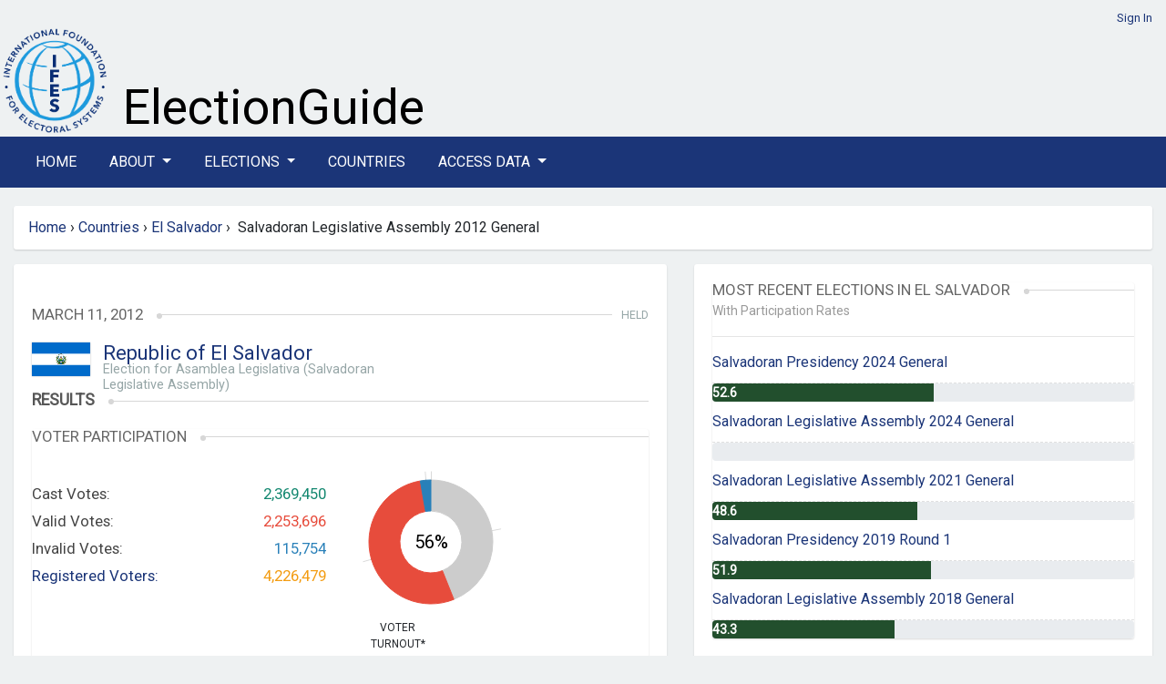

--- FILE ---
content_type: text/html; charset=utf-8
request_url: https://www.electionguide.org/elections/id/1623/
body_size: 33879
content:






<!doctype html>
<html lang="en">
	<head>
		<meta charset="UTF-8">
		<meta name="viewport" content="width=device-width, initial-scale=1, maximum-scale=1">

		
		<title>IFES Election Guide | Elections: Salvadoran Legislative Assembly 2012 General</title>
		<link rel="preconnect" href="https://fonts.googleapis.com">
		<link rel="preconnect" href="https://fonts.gstatic.com" crossorigin>
	    <link href="https://fonts.googleapis.com/css2?family=Roboto&display=swap" rel="stylesheet">
		<link href="https://fonts.googleapis.com/css2?family=Montserrat:wght@600&display=swap" rel="stylesheet">
		<link href="https://fonts.googleapis.com/css2?family=Arvo&display=swap" rel="stylesheet">
	   
		
		<link rel="stylesheet" href="https://cdn.jsdelivr.net/npm/bootstrap@4.6.2/dist/css/bootstrap.min.css" integrity="sha384-xOolHFLEh07PJGoPkLv1IbcEPTNtaed2xpHsD9ESMhqIYd0nLMwNLD69Npy4HI+N" crossorigin="anonymous">


		<link href="https://cdn.datatables.net/v/bs4/dt-1.13.8/b-2.4.2/datatables.min.css" rel="stylesheet">
 
		
		<script src="https://cdn.jsdelivr.net/npm/jquery@3.5.1/dist/jquery.min.js" ></script>
		
		<link rel="stylesheet" href="https://cdn.jsdelivr.net/npm/bootstrap-select@1.14.0-beta3/dist/css/bootstrap-select.min.css">
		<link href="https://cdn.jsdelivr.net/npm/select2@4.1.0-rc.0/dist/css/select2.min.css" rel="stylesheet" />


		<link id="bsdp-css" href="https://unpkg.com/bootstrap-datepicker@1.9.0/dist/css/bootstrap-datepicker3.min.css" rel="stylesheet">

	

		<link rel="stylesheet" href="https://pro.fontawesome.com/releases/v5.13.0/css/all.css">
		

		<link rel="stylesheet" href="https://eguide.s3.amazonaws.com/eguide/css/style.css" media="all">
	    <link rel="stylesheet" href="https://eguide.s3.amazonaws.com/eguide/css/eguide.css" media="all">

	

<style>

.navbar-dark .navbar-nav .nav-link {color:  #fff;}
.navbar-dark .navbar-nav .nav-link a:link; {color:  #fff;}
.navbar-dark .navbar-nav .nav-link a:hover; {color:  #fff;}
.navbar-dark .navbar-nav .nav-link a:visited; {color:  #fff;}
.nav-link {margin-right:  20px;}
</style>

	
    	<link rel="icon" type="image/png" href="https://eguide.s3.amazonaws.com/eguide/img/favicon.png">

			

			<style>

/*
#chartdiv {
  width: 100%;
  height: 300px;
  background-color: #fff;
  }
*/

.navbar-dark .navbar-toggler {
    color: rgba(255,255,255,.5);
    border-color: rgba(255,255,255,.1);
}


			.overlay {
			    background-color: rgba(27,53,120,0.8);
			    /*position: absolute;*/
			    bottom: 0;
			    left: 0;
			    right: 0;
			    padding: 20px;
			    color: #fff;
			    border-radius: 0 0 3px 3px;
			  
			}

.rel-img{
        position: relative;
      }
      .overlay-txt{
        position: absolute;
        width: 100%;
        bottom:0;
        left:0%;
        color:#fff;
        background-color: rgba(27,53,120,0.8);
       }

			</style>






			
		



<style>
	header {
		 padding: 10px 0 0px;
	}

.nav-link {
  text-transform: uppercase;
}
.bg-dark {
    background-color: #1b3578!important;
}

.bg-manage {
    background-color: #1f7a7a!important;
}
/*li > a {
    float: none;
    color: #777777;
    text-decoration: none;
    text-shadow: 0 1px 0 #ffffff;
}*/

</style> 
	

	</head>
	<!-- Google tag (gtag.js) --> 
	<script  nonce=ENj4XHdSC8m3mGCS+s57UA== async src=https://www.googletagmanager.com/gtag/js?id=G-TCBW260VZZ></script> 
	<script  nonce=ENj4XHdSC8m3mGCS+s57UA==> 
	window.dataLayer = window.dataLayer || []; 
	function gtag(){dataLayer.push(arguments);} 
	gtag('js', new Date()); gtag('config', 'G-TCBW260VZZ'); 
	</script>

	<body>

	


	


<style>
  #logo-ifes { width: 120px;}
  
  #xbanner-left {width:125px;}
  #xbanner-right {width:75%; padding-left: 10px;}
  .bannertext-wrapper {position: absolute; bottom: 5px;}
  /*.bannertext-eguide, .bannertext-sub { font-family: 'Arvo', serif; color: #000; }*/
  .bannertext-eguide {font-size: 54px; line-height: 54px;}
  .bannertext-sub {font-size: 18px; line-height: 18px;}




/*Extra small devices (portrait phones, less than 576px) */
@media (max-width: 575.98px) {
  #logo-ifes { width: 60px;}
  #xbanner-left {width:65px;}
  #xbanner-right {width:75%;}
  .bannertext-eguide {font-size: 24px; line-height: 24px;}
  .bannertext-sub {font-size: 12px; line-height: 12px;}
}

/* Small devices (landscape phones, less than 768px) */
@media (min-width:576px) and (max-width: 767.98px) {
  #logo-ifes {width: 80px;}
  #xbanner-left {width:85px;}
  #xbanner-right {width:65%;}
 .bannertext-eguide {font-size: 30px; line-height: 30px;}
 .bannertext-sub {font-size: 14px; line-height: 14px;}
}

/* Medium devices (tablets, less than 992px) */
@media (min-width:768px) and (max-width: 991.98px) {
  #logo-ifes { width: 100px;}
  #xbanner-left {width:105px;}
  #xbanner-right {width:65%;}
  .bannertext-eguide {font-size: 36px; line-height: 36px;}
  .bannertext-sub {font-size: 16px; line-height: 16px;}
}

/*Large devices (desktops, less than 1200px) */
@media (min-width:992px) and (max-width: 1199.98px) {
  #logo-ifes { width: 120px;}
  #xbanner-left {width:125px;}
  #xbanner-right {width:75%;}
  .bannertext-eguide {font-size: 40px; line-height: 40px;}
  .bannertext-sub {font-size: 16px; line-height: 16px;}

}



</style>















<!-- Header -->
    <header class="container-fluid eguide-container">
       
        <div class="row">
            <div class="col-12 login-menu">




                
                 <a href="/accounts/login/">Sign In</a>
                
            </div>
        </div>
        <div class="row">
            <div id="xbanner-left">
            <a href="http://www.ifes.org"><img src="https://eguide.s3.amazonaws.com/eguide/img/IFES_Logo_R2_clear_crop.png" id="logo-ifes" alt="IFES"></a>
            </div>
            <div class="" id="xbanner-right" style="position: relative;">
                    <div class="bannertext-wrapper">

                            <a href="/">
                    <span class="bannertext-eguide">ElectionGuide</span><br>
      
                        </a>
                    <!--<a href="/" class="brand hide-text"></a>-->
              </div>
            </div>
          
        </div>
    </header>
    <!-- /Header -->


    <!-- Navbar -->

    <section class="main-nav">
    
        <nav class="navbar navbar-expand-lg navbar-dark bg-dark">
            <div class="container  eguide-container">
      
      <button class="navbar-toggler" type="button" data-toggle="collapse" data-target="#navbarSupportedContent" aria-controls="navbarSupportedContent" aria-expanded="false" aria-label="Toggle navigation">
        <i class="fas fa-bars"></i>
      </button>
    
      <div class="collapse navbar-collapse vlink" id="navbarSupportedContent">
        <ul class="navbar-nav mr-auto">
          <li class="nav-item active">
            <a class="nav-link" href="/home/">Home</a>
          </li>
      
      <li class="nav-item dropdown">
        <a class="nav-link dropdown-toggle" href="#" id="navbarDropdown" role="button" data-toggle="dropdown" aria-haspopup="true" aria-expanded="false">
          About
        </a>
        <div class="dropdown-menu" aria-labelledby="navbarDropdown">
          <a class="dropdown-item" href="/p/about/">About ElectionGuide</a>
          <a class="dropdown-item" href="/p/methodology/">Methodology</a>
          <a class="dropdown-item" href="/p/use/">Use Policy</a>
          
       
        </div>
      </li>






          <li class="nav-item dropdown">
            <a class="nav-link dropdown-toggle" href="#" id="navbarDropdown" role="button" data-toggle="dropdown" aria-haspopup="true" aria-expanded="false">
              Elections
            </a>
            <div class="dropdown-menu" aria-labelledby="navbarDropdown">
              <a class="dropdown-item" href="/elections/type/upcoming/">Upcoming</a>
              <a class="dropdown-item" href="/elections/type/past/">Past</a>
             <a class="dropdown-item" href="/election-search/">Advanced Search</a>
           
            </div>
          </li>

          


          <li class="nav-item"><a class="nav-link" href="/countries/">Countries</a></li>
      
          <li class="nav-item dropdown">
            <a class="nav-link dropdown-toggle" href="#" id="navbarDropdown" role="button" data-toggle="dropdown" aria-haspopup="true" aria-expanded="false">
              Access Data
            </a>
            <div class="dropdown-menu" aria-labelledby="navbarDropdown">
              <a class="dropdown-item" href="/p/access/">Access Options</a>
              <a class="dropdown-item" href="/request_access/">Request Credentials</a>
            </div>
          </li>

              
     
        
        
    
        </ul>
      
    </div>
    </div>
    </nav>
    
    
    
    </section>
    




	<div class="container-fluid eguide-container">

	<div class="row">
		
<!-- this is the breadcrumb module -->
   
<div class="path col-md-12" style="width: 100%">
	<ul class="breadcrumb box" style="width: 100%">
	
           
            <a href="/home/">Home</a>   
            &nbsp;<span class="divider">&rsaquo;</span>&nbsp; 
        
        <!-- about, elections, advanced search, request access, countries -->

        

        
        
        

           
        
        <a href="/countries/">Countries</a>   
        &nbsp;<span class="divider">&rsaquo;</span>&nbsp; 
        <a href="/countries/id/66/"">El Salvador</a>
        &nbsp;<span class="divider">&rsaquo;</span>&nbsp; 
        Salvadoran Legislative Assembly 2012 General
      


        

    <!---bc: election<br>
        c: Salvadoran Legislative Assembly 2012 General <br>
        p1: El Salvador <br>
        p2: Countries <br>
        p2: Home <br>
        lastid: 66 <br>
    -->
	</ul>
</div>

 
	</div>


<!-- Content -->




<style>
#chartdiv {
  width: 100%;
  height: 500px;
}
</style>

<script src="https://cdn.amcharts.com/lib/5/index.js"></script>
<script src="https://cdn.amcharts.com/lib/5/themes/Animated.js"></script>
<script src="https://cdn.amcharts.com/lib/5/xy.js"></script>
<script src="https://cdn.amcharts.com/lib/5/fonts/notosans-sc.js"></script>
<script src="https://cdn.amcharts.com/lib/5/percent.js"></script>


<div class="row">
<div class="col-md-7">


<!-- Election Details -->


<section class="box election-country" style="padding: 20px 20px;">
  
  
    
        <h6>&nbsp;</h6>
       

    <h3>
    <span>March 11, 2012</span>
    <em>Held</em>
    </h3>
    <section class="flagship">

        <section class="flag">
            <img style="margin-top:0;" src="https://eguide.s3.amazonaws.com/flags/el_salvador.gif" alt="El Salvador" width="64">
            <!--<img src="https://eguide.s3.amazonaws.com/flags/el_salvador.gif" alt="El Salvador" height="64" width="64">-->
            <div class="titles">


       
               <span style="font-size: 22px; line-height: 24px"><a href="/countries/id/66/">Republic of El Salvador</a></span>
            <h5>
            
              Election for Asamblea Legislativa (Salvadoran Legislative Assembly)
            
            </h5>
            </div>
        </section>
    </section>

    
        <h2><span>Results</span></h2>
     
    

    <!-- /Election Details -->
    
        <!-- Results -->
        <section class="box election-results">
            




<script nonce = "ENj4XHdSC8m3mGCS+s57UA==">
    am5.ready(function() {
    
    // Create root element
    // https://www.amcharts.com/docs/v5/getting-started/#Root_element
    var root = am5.Root.new("chartdiv");
    
    
    // Set themes
    // https://www.amcharts.com/docs/v5/concepts/themes/
    root.setThemes([
      am5themes_Animated.new(root)
    ]);
    
    
    // Create chart
    // https://www.amcharts.com/docs/v5/charts/percent-charts/pie-chart/
    var chart = root.container.children.push(am5percent.PieChart.new(root, {
      layout: root.verticalLayout,
      innerRadius: am5.percent(50)
    }));
    
    
    // Create series
    // https://www.amcharts.com/docs/v5/charts/percent-charts/pie-chart/#Series
    var series = chart.series.push(am5percent.PieSeries.new(root, {
      valueField: "value",
      categoryField: "category",
      alignLabels: false
    }));
    
    
    series.get("colors").set("colors", [
      am5.color(0x12876f),
      am5.color(0xcccccc),
      am5.color(0xe74c3c),
      am5.color(0x2980b9),
    ]);
    
    //cast #12876f
    //valid #e74c3c
    //invalid  #2980b9
    //am5.color(0xe74c3c),
    



    // Set data
    // https://www.amcharts.com/docs/v5/charts/percent-charts/pie-chart/#Setting_data
    series.data.setAll([
      { value: 0, category: "Cast Votes" },
      { value: 1857029, category: "Not Voting" },
      { value: 2253696, category: "Valid Votes" },
      { value: 115754, category: "Invalid Votes" },
      
    ]);
    
    series.labels.template.setAll({
      maxWidth: 0,
      fontSize: 0,
      oversizedBehavior: "wrap" // to truncate labels, use "truncate"
    });
    
    
    
    // Create legend
    // https://www.amcharts.com/docs/v5/charts/percent-charts/legend-percent-series/
    //var legend = chart.children.push(am5.Legend.new(root, {
      //centerX: am5.percent(50),
      //x: am5.percent(50),
      //marginTop: 15,
      //marginBottom: 15,
    
    //}));
    
    
    //legend.data.setAll(series.dataItems);
    
    
    var label = series.children.push(am5.Label.new(root, {
      text: 56 + "%",
      fontSize: 20,
      centerX: am5.percent(50),
      centerY: am5.percent(50)
    }));
    
    
    // Play initial series animation
    // https://www.amcharts.com/docs/v5/concepts/animations/#Animation_of_series
    series.appear(1000, 100);
    
    }); // end am5.ready()
    </script>
    
<style>



    .election-results .stats .chart {
        width: 30%;
        float: left;
        margin-left: 0px;
        position: relative;
    }
}

</style>

<h3><span>Voter Participation</span></h3>



  <section class="stats row">
      <hr>
      <div class="col-xs-12 col-sm-6"> 
      <section class="text">
      
          <div>Cast Votes:<span class="green">2,369,450</span></div>
          <div>Valid Votes:<span class="red">2,253,696</span></div>
          <div>Invalid Votes:<span class="blue">115,754</span></div>
          <div><a href="#" data-title="Retrieved on  Jan. 1, 2009 ">Registered Voters:</a><span class="orange">4,226,479</span></div>
      </section>
      </div>

  
    <div class="col-xs-12 col-sm-6"> 
      <section class="chart">
      <!--<div class="percentage">0<span>%</span></div>-->
      <div class="title">Voter <br /> Turnout*</div>

      <div id="chartdiv" style="width: 170px; height: 170px"></div>
      </section>
    </div>
  





  
    </section>



            
            

<style>
.progress {
	height: 20px;
	}
.bar {
	width: 61.08%;
    color: #fff;
    font-size: 16px;
}
.showpct {
	margin-left: 10px;
	font-size: 14px;
	margin-top: 8px;
	font-style: italic;
	font-weight: 600;
}

</style>










	
	<h3><span>Vote Share by Party:</span></h3>
	
	<section class="bars bars-extended">
	    <div class="legend">
	        <p>
	            <span>Party</span>
	            <span>Seats Won</span>
	            <span>Seats Change</span>
	            <span>Votes</span>
	        </p>
	    </div>
		
			<div>
			    <p data-title="">
			        <span style="font-size:14px;">Nationalist Republican Alliance 
						
						</span>
			        <span>
						33
						
					</span>
			        <span>1 <span class="up">&#9650;</span></span>
			        <span>
								897,054</span>
							
							</p>
			    
			    <div class="progress">
			        <div class="bar" style="width:39.80%;height: 22px;">&nbsp;</div>
			    <span class="showpct"> 39.80%</span>"
				</div>
			    
			</div>
		
			<div>
			    <p data-title="">
			        <span style="font-size:14px;">Farabundo Marti National Liberation Front 
						
						</span>
			        <span>
						31
						
					</span>
			        <span>-4 <span class="down">&#9660;</span></span>
			        <span>
								827,522</span>
							
							</p>
			    
			    <div class="progress">
			        <div class="bar" style="width:36.72%;height: 22px;">&nbsp;</div>
			    <span class="showpct"> 36.72%</span>"
				</div>
			    
			</div>
		
			<div>
			    <p data-title="">
			        <span style="font-size:14px;">Grand Alliance for National Unity 
						
						 (Gran Alianza por la Unidad Nacional)  
						
						</span>
			        <span>
						11
						
					</span>
			        <span>- </span>
			        <span>
								217,447</span>
							
							</p>
			    
			    <div class="progress">
			        <div class="bar" style="width:9.65%;height: 22px;">&nbsp;</div>
			    <span class="showpct"> 9.65%</span>"
				</div>
			    
			</div>
		
			<div>
			    <p data-title="">
			        <span style="font-size:14px;">National Coalition 
						
						</span>
			        <span>
						6
						
					</span>
			        <span>- </span>
			        <span>
								168,209</span>
							
							</p>
			    
			    <div class="progress">
			        <div class="bar" style="width:7.46%;height: 22px;">&nbsp;</div>
			    <span class="showpct"> 7.46%</span>"
				</div>
			    
			</div>
		
			<div>
			    <p data-title="">
			        <span style="font-size:14px;">Democratic Change 
						
						 (Cambio Democr&Atilde;&iexcl;tico)  
						
						</span>
			        <span>
						1
						
					</span>
			        <span>0 -</span>
			        <span>
								47,747</span>
							
							</p>
			    
			    <div class="progress">
			        <div class="bar" style="width:2.12%;height: 22px;">&nbsp;</div>
			    <span class="showpct"> 2.12%</span>"
				</div>
			    
			</div>
		
			<div>
			    <p data-title="">
			        <span style="font-size:14px;">Party of Hope 
						
						</span>
			        <span>
						1
						
					</span>
			        <span>- </span>
			        <span>
								61,772</span>
							
							</p>
			    
			    <div class="progress">
			        <div class="bar" style="width:2.74%;height: 22px;">&nbsp;</div>
			    <span class="showpct"> 2.74%</span>"
				</div>
			    
			</div>
		
			<div>
			    <p data-title="">
			        <span style="font-size:14px;">CN-Pes 
						
						</span>
			        <span>
						1
						
					</span>
			        <span>- </span>
			        <span>
								31,385</span>
							
							</p>
			    
			    <div class="progress">
			        <div class="bar" style="width:1.39%;height: 22px;">&nbsp;</div>
			    <span class="showpct"> 1.39%</span>"
				</div>
			    
			</div>
		
			<div>
			    <p data-title="">
			        <span style="font-size:14px;">People&#x27;s Party 
						
						</span>
			        <span>
						-
						
					</span>
			        <span>- </span>
			        <span>
								11,132</span>
							
							</p>
			    
			    <div class="progress">
			        <div class="bar" style="width:0.49394416993241325%;height: 22px;">&nbsp;</div>
			    <span class="showpct"> 0.49%</span>"
				</div>
			    
			</div>
		
			<div>
			    <p data-title="">
			        <span style="font-size:14px;">National Liberal Party 
						
						</span>
			        <span>
						-
						
					</span>
			        <span>- </span>
			        <span>
								11,132</span>
							
							</p>
			    
			    <div class="progress">
			        <div class="bar" style="width:0.49394416993241325%;height: 22px;">&nbsp;</div>
			    <span class="showpct"> 0.49%</span>"
				</div>
			    
			</div>
		 
	
	</section>


        </section>
    
    
    <!-- /Results -->


    


    
    <span class="float-right">Election Results Modified: Oct 11, 2012</span>
    
<br><br>
<!-- /Results -->
 <!-- Stake -->

<section class="box election-stake text-content">
    <h2><span>General Information</span></h2>
    <div class="election-stake-body">
    	<h3><span style="font-size:18px"><strong><span style="font-family:arial,helvetica,sans-serif">At stake in this election:</span></strong></span></h3>

<ul>
	<li><span style="font-size:14px"><span style="font-family:arial,helvetica,sans-serif">84 seats in the Legislative Assembly (<em>Asamblea Legislativa</em>)</span></span></li>
</ul>

<h3><span style="font-size:18px"><strong><span style="font-family:arial,helvetica,sans-serif">Description of government structure:</span></strong></span></h3>

<ul>
	<li><span style="font-size:14px"><span style="font-family:arial,helvetica,sans-serif">Chief of State: President Mauricio FUNES Cartagena</span></span></li>
	<li><span style="font-size:14px"><span style="font-family:arial,helvetica,sans-serif">Head of Government: President Mauricio FUNES Cartagena</span></span></li>
	<li><span style="font-size:14px"><span style="font-family:arial,helvetica,sans-serif">Assembly: El Salvador has a unicameral Legislative Assembly (<em>Asamblea Legislativa</em>) with 84 seats.</span></span></li>
</ul>

<h3><span style="font-size:18px"><strong><span style="font-family:arial,helvetica,sans-serif">Description of electoral system:</span></strong></span></h3>

<ul>
	<li><span style="font-size:14px"><span style="font-family:arial,helvetica,sans-serif">The President is elected by absolute majority vote through a two-round system to serve a 5-year term.</span></span></li>
	<li><span style="font-size:14px"><span style="font-family:arial,helvetica,sans-serif">In the Legislative Assembly (<em>Asamblea Legislativa</em>) 84 members are elected through an open-list proportional representation system to serve 3-year terms.***</span></span></li>
</ul>

<p><span style="font-size:14px"><span style="font-family:arial,helvetica,sans-serif">*** 64 seats are awarded through 14 multi-member constituencies (3 to 16 seats), each corresponding to the country&#39;s departments. The remaining 20 seats are awarded in one national constituency. starting in 2012, independent or non-party candidates will also be able to participate in legislative elections. Until 2009, electors could only cast a ballot for a single list. However, a 2011 Supreme Court ruling resulted in voters being allowed to choose one or more candidates in a single list, or one non-party candidate. Seats are distributed in each constituency according to a Hare quota. Renaming seats are are distributed according to the largest remainder method.</span></span></p>

<h3><span style="font-size:18px"><strong><span style="font-family:arial,helvetica,sans-serif">Main parties in the electoral race:</span></strong></span></h3>

<ul>
	<li><span style="font-size:14px"><span style="font-family:arial,helvetica,sans-serif">Party: <a href="www.fmln.org.sv" target="_blank">Farabundo Marti National Liberation Front / <em>Frente Farabundo Mart&iacute; para la Liberaci&oacute;n Nacional</em> (<em>FMLN</em>)</a></span></span>

	<ul>
		<li><span style="font-size:14px"><span style="font-family:arial,helvetica,sans-serif">Leader: Medardo GONZALEZ</span></span></li>
		<li><span style="font-size:14px"><span style="font-family:arial,helvetica,sans-serif">Seats won in last election: 35</span></span></li>
	</ul>
	</li>
	<li><span style="font-size:14px"><span style="font-family:arial,helvetica,sans-serif">Party: <a href="http://www.arena.com.sv/" target="_blank">Nationalist Republican Alliance / <em>Alianza Republicana Nacionalista</em> (<em>ARENA</em>)</a></span></span>
	<ul>
		<li><span style="font-size:14px"><span style="font-family:arial,helvetica,sans-serif">Leader: Alfredo CRISTIANI</span></span></li>
		<li><span style="font-size:14px"><span style="font-family:arial,helvetica,sans-serif">Seats won in last election: 32</span></span></li>
	</ul>
	</li>
	<li><span style="font-size:14px"><span style="font-family:arial,helvetica,sans-serif">Party: <a href="http://www.gana.org.sv/" target="_blank">Grand Alliance for National Unity / <em>Gran Alianza por la Unidad Nacional</em> (<em>GANA</em>)</a>***</span></span>
	<ul>
		<li><span style="font-size:14px"><span style="font-family:arial,helvetica,sans-serif">Leader: Jos&eacute; Andr&eacute;s ROVIRIA Canales</span></span></li>
		<li><span style="font-size:14px"><span style="font-family:arial,helvetica,sans-serif">Seats won in last election: 0</span></span></li>
	</ul>
	</li>
	<li><span style="font-size:14px"><span style="font-family:arial,helvetica,sans-serif">Party: National Coalition</span></span>
	<ul>
		<li><span style="font-size:14px"><span style="font-family:arial,helvetica,sans-serif">Leader: N/A</span></span></li>
		<li><span style="font-size:14px"><span style="font-family:arial,helvetica,sans-serif">Seats won in last election: 11</span></span></li>
	</ul>
	</li>
	<li><span style="font-size:14px"><span style="font-family:arial,helvetica,sans-serif">Party: Party of Hope</span></span>
	<ul>
		<li><span style="font-size:14px"><span style="font-family:arial,helvetica,sans-serif">Leader: N/A</span></span></li>
		<li><span style="font-size:14px"><span style="font-family:arial,helvetica,sans-serif">Seats won in last election: 5</span></span></li>
	</ul>
	</li>
	<li><span style="font-size:14px"><span style="font-family:arial,helvetica,sans-serif">Party: Democratic Change</span></span>
	<ul>
		<li><span style="font-size:14px"><span style="font-family:arial,helvetica,sans-serif">Leader: N/A</span></span></li>
		<li><span style="font-size:14px"><span style="font-family:arial,helvetica,sans-serif">Seats won in last election: 0</span></span></li>
	</ul>
	</li>
	<li><span style="font-size:14px"><span style="font-family:arial,helvetica,sans-serif">Party: National Liberal Party</span></span>
	<ul>
		<li><span style="font-size:14px"><span style="font-family:arial,helvetica,sans-serif">Leader: N/A</span></span></li>
		<li><span style="font-size:14px"><span style="font-family:arial,helvetica,sans-serif">Seats won in last election: 0</span></span></li>
	</ul>
	</li>
	<li><span style="font-size:14px"><span style="font-family:arial,helvetica,sans-serif">Party: People&#39;s Party</span></span>
	<ul>
		<li><span style="font-size:14px"><span style="font-family:arial,helvetica,sans-serif">Leader: N/A</span></span></li>
		<li><span style="font-size:14px"><span style="font-family:arial,helvetica,sans-serif">Seats won in last election: 0</span></span></li>
	</ul>
	</li>
</ul>

<p><span style="font-size:14px"><span style="font-family:arial,helvetica,sans-serif">*** GANA was formed after the last election by defectors from ARENA.</span></span></p>

<h3><span style="font-size:18px"><strong><span style="font-family:arial,helvetica,sans-serif">Population and number of registered voters:</span></strong></span></h3>

<ul>
	<li><span style="font-size:14px"><span style="font-family:arial,helvetica,sans-serif">Population: 6,072,233 (2012)</span></span></li>
	<li><span style="font-size:14px"><span style="font-family:arial,helvetica,sans-serif">Registered Voters: 4,226,479 (January 2009)</span></span></li>
</ul>

<p dir="ltr" style="text-align:justify"><strong>Gender Data:</strong></p>

<p dir="ltr" style="text-align:justify">&middot; &nbsp;&nbsp;&nbsp;&nbsp;&nbsp;&nbsp;&nbsp;&nbsp;Female Population: 3,211,020 (2012)</p>

<p dir="ltr" style="text-align:justify">&middot; &nbsp;&nbsp;&nbsp;&nbsp;&nbsp;&nbsp;&nbsp;&nbsp;Is El Salvador&nbsp;a signatory to CEDAW: Yes (14 November 1980)</p>

<p dir="ltr" style="text-align:justify">&middot; &nbsp;&nbsp;&nbsp;&nbsp;&nbsp;&nbsp;&nbsp;&nbsp;Has El Salvador&nbsp;ratified CEDAW: Yes (19 August 1981)</p>

<p dir="ltr" style="text-align:justify">&middot; &nbsp;&nbsp;&nbsp;&nbsp;&nbsp;&nbsp;&nbsp;&nbsp;Gender Quota: Yes</p>

<p dir="ltr" style="text-align:justify">&middot; &nbsp;&nbsp;&nbsp;&nbsp;&nbsp;&nbsp;&nbsp;&nbsp;Female candidates in this election: No</p>

<p dir="ltr" style="text-align:justify">&middot; &nbsp;&nbsp;&nbsp;&nbsp;&nbsp;&nbsp;&nbsp;&nbsp;Number of Female Parliamentarians: 23&nbsp;(following the 2012&nbsp;elections)</p>

<p dir="ltr" style="text-align:justify">&middot; &nbsp;&nbsp;&nbsp;&nbsp;&nbsp;&nbsp;&nbsp;&nbsp;Human Development Index Position: 116&nbsp;(2014)</p>

<p dir="ltr" style="text-align:justify">&middot; &nbsp;&nbsp;&nbsp;&nbsp;&nbsp;&nbsp;&nbsp;&nbsp;Social Institutions and Gender Index (SIGI) Categorization: Low&nbsp;(2014)</p>

<p dir="ltr" style="text-align:justify"><strong>Disability Data:</strong></p>

<p dir="ltr" style="text-align:justify">&middot; &nbsp;&nbsp;&nbsp;&nbsp;&nbsp;&nbsp;&nbsp;&nbsp;Is El Salvador&nbsp;a signatory to CRPD: Yes (30 March 2007)</p>

<p dir="ltr" style="text-align:justify">&middot; &nbsp;&nbsp;&nbsp;&nbsp;&nbsp;&nbsp;&nbsp;&nbsp;Has El Salvador&nbsp;ratified CRPD: Yes (14 December 2007)</p>

<p>&middot; &nbsp;&nbsp;&nbsp;&nbsp;&nbsp;&nbsp;&nbsp;&nbsp;Population with a disability: 910,834 (est.)</p>

    </div>
</section>
<!-- /Stake -->

<span class="float-right">Election Modified: Jun 21, 2024</span>
</section>

</div>

    <div class="col-md-5">

        <section class="box election-country" style="padding: 20px 20px;">
        
<style>
.bg-partrates {
  background-color: #224f2d!important;
}
 #with-rates {
  margin-top: -20px;
  color: #999999  
}




</style>
<!-- Digest -->
<section class="box">
    <h3><span>Most Recent Elections in El Salvador</span></h3>
    <div id="with-rates"><small>With Participation Rates</small></div>
    <hr>
    <ul class="text-list">
    	
       
       
        <li><a href="/elections/id/4189">
<span class="official-code">
    
     
        
            Salvadoran Presidency 2024 General
        
    

</span>
</a></li>
    
        <div class="progress" role="progressbar" aria-label="Basic example" style="height: 20px;" aria-valuenow="

    52.6
" aria-valuemin="0" aria-valuemax="100">
          <div class="progress-bar bg-partrates" style="width: 52.6%; text-align: left;">
            <span style="font-size: 14px; font-weight: bold;">  52.6
            </span></div>
        </div>
     

		
       
       
        <li><a href="/elections/id/4190">
<span class="official-code">
    
     
        
            Salvadoran Legislative Assembly 2024 General
        
    

</span>
</a></li>
    
        <div class="progress" role="progressbar" aria-label="Basic example" style="height: 20px;" aria-valuenow="

None

" aria-valuemin="0" aria-valuemax="100">
          <div class="progress-bar bg-partrates" style="width: %; text-align: left;">
            <span style="font-size: 14px; font-weight: bold;">  
            </span></div>
        </div>
     

		
       
       
        <li><a href="/elections/id/3618">
<span class="official-code">
    
     
        
            Salvadoran Legislative Assembly 2021 General
        
    

</span>
</a></li>
    
        <div class="progress" role="progressbar" aria-label="Basic example" style="height: 20px;" aria-valuenow="

    48.6
" aria-valuemin="0" aria-valuemax="100">
          <div class="progress-bar bg-partrates" style="width: 48.6%; text-align: left;">
            <span style="font-size: 14px; font-weight: bold;">  48.6
            </span></div>
        </div>
     

		
       
       
        <li><a href="/elections/id/3102">
<span class="official-code">
    
     
        
            Salvadoran Presidency 2019 Round 1
        
    

</span>
</a></li>
    
        <div class="progress" role="progressbar" aria-label="Basic example" style="height: 20px;" aria-valuenow="

    51.9
" aria-valuemin="0" aria-valuemax="100">
          <div class="progress-bar bg-partrates" style="width: 51.9%; text-align: left;">
            <span style="font-size: 14px; font-weight: bold;">  51.9
            </span></div>
        </div>
     

		
       
       
        <li><a href="/elections/id/3085">
<span class="official-code">
    
     
        
            Salvadoran Legislative Assembly 2018 General
        
    

</span>
</a></li>
    
        <div class="progress" role="progressbar" aria-label="Basic example" style="height: 20px;" aria-valuenow="

    43.3
" aria-valuemin="0" aria-valuemax="100">
          <div class="progress-bar bg-partrates" style="width: 43.3%; text-align: left;">
            <span style="font-size: 14px; font-weight: bold;">  43.3
            </span></div>
        </div>
     

		
    </ul>
</section>
<!-- /Digest -->

        </section>

    </div>
</div>


<!-- /Content -->
        

	
    <!-- Footer -->
    <footer class="container-fluid eguide-container">

		<div class="row">
			<div class="col-12">


				
					<div class="row">
						<div class="col-1">
							<!--<a href="http://www.ifes.org"><img src="https://eguide.s3.amazonaws.com/eguide/img/logo-vector.svg" width="150" alt="IFES"></a>-->
							<a href="http://www.ifes.org"><img src="https://eguide.s3.amazonaws.com/eguide/img/IFES_Logo_R2_clear_crop.png" width="100%" alt="IFES"></a>
						</div>
						<div class="col-11">

							<span style="font-size:11px;"><strong>Disclaimer:</strong> While IFES strives to make the information on this website as timely and accurate as possible, IFES makes no claims nor guarantees about the accuracy and completeness of the data on this site beyond what is outlined in our verification process, and expressly disclaims liability for errors and omissions in the contents of this site.</span>
							<hr>
							<p>
							<span><a href="/sitemap.xml">Sitemap</a> | <a href="http://www.ifes.org/privacy-policy">Privacy Policy</a> | <a href="https://www.ifes.org/terms-and-conditions">Terms and Conditions</a> </span>
							<br>
							<span style="font-size:11px"><a href="http://www.ifes.org">IFES</a> 
							IFES 2011 Crystal Drive, 10th Floor, Arlington, VA 22202 Tel: +1 202.350.6700 | Fax: 202.350.6701 FAX
							</span>
							<br>
							© Copyright 2026, IFES
							</p>
						</div>
					</div>
				
			</div>
		</div>

		</footer>
		<!-- /Footer -->



</div>
	


<script src="https://cdn.jsdelivr.net/npm/bootstrap@4.6.2/dist/js/bootstrap.bundle.min.js" integrity="sha384-Fy6S3B9q64WdZWQUiU+q4/2Lc9npb8tCaSX9FK7E8HnRr0Jz8D6OP9dO5Vg3Q9ct" crossorigin="anonymous"></script>

<script src="https://cdn.datatables.net/v/bs4/dt-1.13.8/b-2.4.2/datatables.min.js"></script>
<script src="https://unpkg.com/bootstrap-datepicker@1.9.0/dist/js/bootstrap-datepicker.min.js"></script>

		<script src="https://cdn.jsdelivr.net/npm/select2@4.1.0-rc.0/dist/js/select2.min.js"></script>
		<script src="https://cdn.jsdelivr.net/npm/bootstrap-select@1.14.0-beta3/dist/js/bootstrap-select.min.js"></script>
 
	
		



	</body>
</html>


--- FILE ---
content_type: text/css
request_url: https://eguide.s3.amazonaws.com/eguide/css/eguide.css
body_size: 3114
content:


#banner-box {
  position: relative;
  min-height: 150px;
}

#banner-eguide {
  position: absolute;
  bottom: 10px;
  left: 5px;
}

#banner-eguide a {color: #000; text-decoration: none;}
#banner-eguide a:hover {color: #000; text-decoration: none;}
#banner-eguide a:active {color: #000; text-decoration: none;}
#banner-eguide a:visited {color: #000; text-decoration: none;}



.bannertext-eguide {
   /* font-family: 'Arvo', serif;*/
    font-size: 48px;
    color:  #000;
    line-height:  43px;
}

.bannertext-sub {
    margin-top:  0;
    font-size: 18px;
    color:  #000;
    text-transform: uppercase;
    line-height:  19px;
}



.eguide-container {
    max-width: 1280px;
}


.eguide-box {
	width: 100%;
	margin-bottom: 10px;
}

.eguide-box h3 {
    font-weight: 400;
    font-size: 1.05em;
    text-transform: uppercase;
    color: #666;
    line-height: 1;
    position: relative;
}


span.boxtitle {
    background-color: #fff;
}


.eguide-box h3:after {
    content: "";
    display: block;
    width: 100%;
    height: 1px;
    background-color: #d7d7d7;
    margin: -8px 0 30px;
}


.box-number {
    font-size: 2.2em;
    font-weight: 700;
    color: #1b3578;
    padding: 20px 0 0;
}


.box-title {
    color: #95a5a6;
    text-transform: uppercase;
    font-size: .9em;
    padding: 10px 0;
    margin-top: 20px;
    border-top: 1px solid #ededed;
}





.slider-item>img {
    display: block;
    border-radius: 3px;
    width: 100%;
    
    }

 .item-overlay {
    background-color: rgba(27,53,120,0.8);
    position: absolute;
    bottom: 0;
    left: 0;
    right: 0;
    padding: 20px;
    color: #fff;
    border-radius: 0 0 3px 3px;
    -webkit-font-smoothing: antialiased;
}

.big-list .date {
    float: left;
    width: 50px;
    margin-right: 15px;
    font-size: 1.4em;
    padding-top: 0px;
    text-align: center;
}

.big-list .date>span {
    display: block;
    font-size: .6em;
    font-family: "Courier New";
    text-transform: uppercase;
    color: #d7d7d7;
    margin-top: 0px;
}

.big-list h5 {
    color: #95a5a6;
    margin-top: 8px;
    font-size: .7em;
}

.big-list a {
    display: block;
    font-size: 0.8em;
}


 .flag .titles h3 {
    white-space: nowrap;
    letter-spacing: -1px;
}

.flag h3 {
    margin: 0;
    font-weight: 400;
    font-size: 1.7em;
    text-align: left;
    padding: 0;
}


.country-profile {
    background-color: yellow;
    padding: 20px 20px;
}

.country-profile-header {
    background-color: #4265b4;
    color: #fff;
    position: relative;
   
    width: 100%;
    padding: 15px 20px;
    border-radius: 3px 3px 0 0;
    margin-bottom: 20px;
}


.country-profile-header .titles {
    position: relative;
      
}
.tile-title {
    font-size: 20px;
    margin: 0;
}
.align-right {
    text-align: right;
} 

.popover{
    max-width: 100%; /* Max Width of the popover (depending on the container!) */
    border: 3px #000 solid;
}
.pop-div {
    font-size: 13px;
    margin-top: 100px;
}
.popover-header {
    display: none;
    font-weight: 600;
    font-size: 15px;
}
.popover-body {
    background-color: #fff;
    font-size: 15px;
}